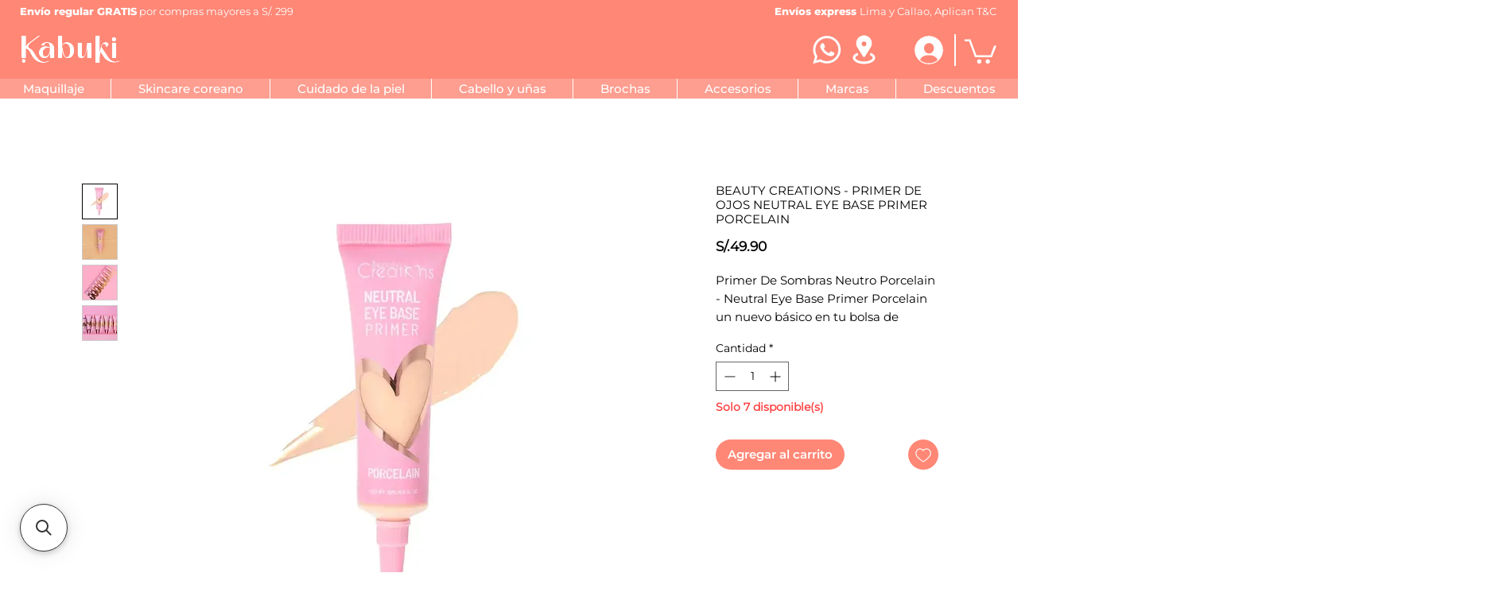

--- FILE ---
content_type: application/javascript; charset=utf-8
request_url: https://searchanise-ef84.kxcdn.com/templates.6P3r4w2o1Y.js
body_size: 1921
content:
Searchanise=window.Searchanise||{};Searchanise.templates={Platform:'wix',AutocompleteLayout:'singlecolumn_wix',AutocompleteStyle:'ITEMS_SINGLECOLUMN_BLACK_WIX',AutocompleteSuggestionCount:3,AutocompleteCategoriesCount:0,AutocompletePagesCount:0,AutocompleteItemCount:25,AutocompleteSuggestOnSearchBoxEmpty:'Y',AutocompleteShowProductCode:'N',AutocompleteShowRecent:'Y',AutocompleteShowMoreLink:'Y',AutocompleteTemplate:'<div class="snize-ac-results-content"><ul class="snize-ac-results-list" id="snize-ac-items-container-1"></ul><ul class="snize-ac-results-list" id="snize-ac-items-container-2"></ul><ul class="snize-ac-results-list" id="snize-ac-items-container-3"></ul><ul class="snize-ac-results-singlecolumn-list" id="snize-ac-items-container-4"></ul><div class="snize-results-html" style="cursor:auto;" id="snize-ac-results-html-container"></div></div>',AutocompleteMobileTemplate:'<div class="snize-ac-results-content"><div class="snize-mobile-top-panel"><div class="snize-close-button"><button type="button" class="snize-close-button-arrow"></button></div><form action="#" style="margin: 0px"><div class="snize-search"><input id="snize-mobile-search-input" autocomplete="off" class="snize-input-style snize-mobile-input-style"></div><div class="snize-clear-button-container"><button type="button" class="snize-clear-button" style="visibility: hidden"></button></div></form></div><ul class="snize-ac-results-list" id="snize-ac-items-container-1"></ul><ul class="snize-ac-results-list" id="snize-ac-items-container-2"></ul><ul class="snize-ac-results-list" id="snize-ac-items-container-3"></ul><ul id="snize-ac-items-container-4"></ul><div class="snize-results-html" style="cursor:auto;" id="snize-ac-results-html-container"></div><div class="snize-close-area" id="snize-ac-close-area"></div></div>',AutocompleteItem:'<li class="snize-product ${product_classes}" data-original-product-id="${original_product_id}" id="snize-ac-product-${product_id}"><a href="${autocomplete_link}" class="snize-item" draggable="false"><div class="snize-thumbnail"><img src="${image_link}" class="snize-item-image ${additional_image_classes}" alt="${autocomplete_image_alt}"></div><div class="snize-product-info"><span class="snize-title">${title}</span><span class="snize-description">${description}</span>${autocomplete_product_code_html}${autocomplete_product_attribute_html}<div class="snize-ac-prices-container">${autocomplete_prices_html}</div><div class="snize-labels-wrapper">${autocomplete_product_ribbons_html}${autocomplete_in_stock_status_html}${autocomplete_product_discount_label}</div>${reviews_html}</div></a></li>',AutocompleteResultsOrder:["suggestions","pages","products","categories"],LabelAutocompleteSuggestions:'Sugerencias populares',LabelAutocompletePages:'Paginas',LabelAutocompleteProducts:'Productos',LabelAutocompleteMoreProducts:'Ver todos los [count] items',LabelAutocompleteNothingFound:'Lo siento, no tenemos resultados para [search_string].',LabelAutocompleteMobileSearchInputPlaceholder:'Encuéntralo aquí',LabelStickySearchboxInputPlaceholder:'Encuéntralo aquí',LabelAutocompleteInStock:'En stock',LabelAutocompleteOutOfStock:'Sin stock',LabelAutocompleteFrom:'Desde',LabelAutocompleteMore:'Mas',LabelAutocompleteNoSearchQuery:'Escribe algo para empezar la busqueda...',LabelAutocompleteNoSuggestionsFound:'No hay sugerencias encontradas',LabelAutocompleteNoPagesFound:'No hay paginas encontradas',LabelAutocompleteTypeForResults:'Empieza a escribir para encontrar lo que buscas',LabelAutocompleteResultsFound:'Monstrando [count] resultados',LabelAutocompleteDidYouMean:'Quieres decir: [suggestions]?',LabelAutocompletePopularSuggestions:'Revisa algunas de estas búsquedas en tendencia: [suggestions]',LabelAutocompleteSeeAllProducts:'Ver todos los productos',LabelAutocompleteZeroPriceText:'Contactanos',ProductDiscountBgcolor:'F21818',ProductDiscountIconColor:'000000',ResultsShow:'Y',ResultsStyle:'RESULTS_BIG_PICTURES_WIX',ResultsCategoriesCount:0,ResultsShowFiltersInTopSection:'N',ResultsEnableInfiniteScrolling:'Y',ResultsProductDiscountBgcolor:'333333',ResultsProductsPerRow:2,LabelResultsSortBy:'Ordenar por',LabelResultsSortRelevance:'Relevancia',LabelResultsSortTitleAsc:'Nombre: A-Z',LabelResultsSortTitleDesc:'Nombre: Z-A',LabelResultsSortCreatedDesc:'Fecha: El mas nuevo',LabelResultsSortCreatedAsc:'Fecha: El mas antiguo',LabelResultsSortPriceAsc:'Precio: Menor a mayor',LabelResultsSortPriceDesc:'Precio: Mayor a menor',LabelResultsSortDiscountDesc:'Descuento: Mayor a menor',LabelResultsSortRatingAsc:'Rating: Menor a mayor',LabelResultsSortRatingDesc:'Rating: Mayor a menor',LabelResultsSortTotalReviewsAsc:'Total reviews: Menor a mayor',LabelResultsSortTotalReviewsDesc:'Total reviews: Mayor a menor',LabelResultsBestselling:'Mas vendido',ShowBestsellingSorting:'Y',ShowDiscountSorting:'Y',LabelResultsTabProducts:'Productos',LabelResultsTabPages:'Paginas',LabelResultsFound:'Mostrando [count] resultados para "[search_string]"',LabelResultsFoundWithoutQuery:'Mostrando [count] resultados',LabelResultsNothingFound:'Nada encontrado para [search_string]',LabelResultsNothingFoundWithoutQuery:'Nada encontrado',LabelResultsNothingFoundSeeAllCatalog:'Tu busqueda "[search_string]" no ha encontrado resultados. Mira [link_catalog_start] otros productos en nuestra tienda [link_catalog_end]',LabelResultsDidYouMean:'Quieres decir: [suggestions]?',LabelResultsFilters:'Filtros',LabelResultsFrom:'Desde',LabelResultsInStock:'En stock',LabelResultsOutOfStock:'Fuera de stock',LabelResultsZeroPriceText:'Contactanos',LabelResultsViewProduct:'Ver producto',LabelResultsShowProducts:'Ver [count] productos',LabelResultsResetFilters:'Limpiar todo',LabelResultsApplyFilters:'Hecho',LabelResultsSelectedFilters:'[count] seleccionados',LabelResultsBucketsShowMore:'Ver mas',LabelResultsInfiniteScrollingLoadMore:'Ver mas',LabelResultsPaginationPreviousPage:'← Anterior',LabelResultsPaginationNextPage:'Siguiente →',LabelResultsPaginationCurrentPage:'[page] de [total_pages]',StickySearchboxShow:'Y',StickySearchboxPosition:'auto',PriceFormatSymbol:'S/.',PriceFormatBefore:'S/.',WixCurrency:'PEN',WixAppId:'bfd122e2-c23e-4d99-ba83-a960c931a7f2',ColorsCSS:'.snize-ac-results .snize-description { color: #9D9D9D; }.snize-ac-results span.snize-discounted-price { color: #9D9D9D; }.snize-ac-results .snize-attribute { color: #9D9D9D; }.snize-ac-results .snize-sku { color: #9D9D9D; }#snize-search-results-grid-mode span.snize-description, #snize-search-results-list-mode span.snize-description { color: #9D9D9D; }div.snize div.snize-search-results-categories li.snize-category span.snize-description { color: #9D9D9D; }div.snize div.snize-search-results-pages li.snize-page span.snize-description { color: #9D9D9D; }div.snize li.snize-no-products-found.snize-with-suggestion div.snize-no-products-found-text span { color: #9D9D9D; }#snize-search-results-grid-mode span.snize-attribute { color: #9D9D9D; }#snize-search-results-list-mode span.snize-attribute { color: #9D9D9D; }#snize-search-results-grid-mode span.snize-sku { color: #9D9D9D; }#snize-search-results-list-mode span.snize-sku { color: #9D9D9D; }'}

--- FILE ---
content_type: application/javascript; charset=utf-8
request_url: https://searchanise-ef84.kxcdn.com/preload_data.6P3r4w2o1Y.js
body_size: 10684
content:
window.Searchanise.preloadedSuggestions=['beauty creations','la girl','wet n wild','italia deluxe','paleta de sombras','delineador de ojos','brochas jessup','polvos sueltos','rare beauty','delineador de labios','fijador de maquillaje','bases de maquillaje','sombras de ojos','rude cosmetics','got2b glued','paletas de sombras','lip gloss','the ordinary','elf corrector','polvo translucido','bissu delineador de ojos','polvo suelto','she glam','l.a girl','polvo compacto','brochas profesionales','tinta de labios','pestañas postizas','physicians formula','kara beauty','nyx labial','set de brochas','one size','revlon labial','italia deluxe gloss','gel de cejas','luis torres','milani rubor','rosy mcmichael x beauty creations','got2b cejas','contorno en crema','rímel prosa','good molecules','setting spray','klean color','elf rubor','carnival xl','lip liner','corrector la girl','mascara de pestaña','elf primer','bissu delineador','nyx gloss','patrick ta','rubor en crema','base de maquillaje','got 2b','primer de ojos','contorno de ojos','paleta de correctores','rizador de pestañas','shadow seal','la girl corrector','nude x','delineador labios','paleta sombras','delineador bissu','labial matte','gloss italia deluxe','sombra de ojos','rubor en polvo','agua micelar','paleta athena','polvo traslucido','delineador ojos','labial revlon','lapiz labios','nyx butter gloss','limpiador de brochas','sellador de maquillaje','paleta de contorno','protector solar','primer para poros','rosy mcmichael','jessup brochas','kiko milano','crema hidratante','iluminador en polvo','rubor milani','lip oil','paleta de labiales','tinta para labios','corrector elf','centella asiática','paleta de rubores','pegamento duo','lo real','too faced','brocha jessup','esponja de maquillaje','labial mate','fit me','pomada para cejas','gel cejas','paleta de sombras beauty creations','maybelline labial','tease me','pro conceal','beauty of joseon','beauty creations sombras','milani blush','brocha rubor','lip tint','nyx corrector','pegamento glitter','u beauty','paleta carnival','labial italia deluxe','nyx fat oil','corrector verde','delineador en gel','polvos translucent','brillo labial','lapiz de labios','polvos compactos','morphe sombras de','air spun','polvo banana','delineador liquido','set de brochas profesionales','milani corrector','glitter para ojos','brocha kabuki','nyx corrector hidratante bare with me concealer serum','hidratante de labios','corrector beauty creations','paleta de cejas','rubor polvo','italia delux','round lab','vitamina c','beauty creation','brocha para base','primer ojos','base beauty creations','labial milani','acido hialuronico','polvo sueltos','elf blush','primer elf','fijador de cejas','base la girl','delineador marron','laura mercier','lapiz para ojos','pomada cejas','beauty blender','mascara de pestañas','base revlon','italia deluxe labial','pigmentos la girl','bases liquidas','paleta de ojos','p louise','borlas triangulares','contorno en polvo','labiales mate','nyx bare with me','milani labial','lapiz cejas','b perfect','wet and wild','labial en barra','lapiz labial','brocha sigma','the ordinary niacinamida','ben nye','rubor elf','city color','the ordinary acido glicolico','set brochas','base milani','loreal infallible','iluminador en crema','wet n wild corrector','bye filter','la girl corrector pro conceal','beauty creations corrector','milani base','delineador negro','brocha para cejas','base blanca','rubor líquido','blush elf','brocha corrector','paleta de','skin care','nyx delineador','mascaras de pestañas de prosa','pomada de cejas','thirsty pout','sombras beauty creations','base elf','la girl sombras','too face','beauty creations rubor','bissu delineador de labios tintaline','corrector blanco','brocha base','beauty creations luis torres','fat oil','revlon base','spray fijador','bronceador en crema','corrector amarillo','corrector nyx','agua termal','beauty creations polvo','brochas ojos','beauty creations base','brochas jessup 25','base maquillaje','rubor crema','cover girl','elf rubor liquido','haru haru wonder','delineador de labios italia deluxe','bloqueador solar','delineador gel','gel para cejas','lápiz de ojos','be perfect','balm n cute','paleta de sombra','máscara prosa','elf concealer','lapiz de cejas','polvos translucidos','paleta beauty creations','de maquillaje','iluminador liquido','tonico facial','airspun translucent','nyx lip oil','elf camo','corrector de ojeras','brochas beauty','italia deluxe gloss hidratante','nyx labios','delineador de labio','beauty creat','set de maquillaje','paleta rubor','paleta plouise','bb cream','sol de','mascara de','polvos traslucidos','beauty creations todo','rare beauty rubor','rubor beauty creations','delineador italia deluxe','labial beauty creations','bandeja mezcladora','parches acne','wet wild','brochas de ojos','revlon kiss cushion','mascarilla facial','sheglam rubor','beauty creations paleta','beauty creations iluminador','set de brochas jessup','polvo beauty creations','para labios','la girl pomada','paleta morphe','la girl base','nyx lip','l a girl','paleta correctores','brocha de base','revlon kiss','cc cream','floral bloom','brocha ojos','rude labial','bissu delineador de labios','paleta de rubor','beauty con','rubor paleta','esponjas de maquillaje','de rizos','max factor','huda beauty','rude cosmetic','skindinavia spray','labial nyx','bissu ojos','sombras carnival','la rose','labial negro','maybelline mascara de pestañas','concealer elf','exfoliante de labios','delineadores de labios','delineador de ojos bissu','para cabello','la girl paleta','milani bronzer','cinema secret','morphe brochas','elf fijador','bissu tintaline','maybelline labial matte superstay matte ink liquid lipstick pioneer','agua de rosas','n wild','cera ve','body glow','base wet n wild','paleta de contorno en polvo','base ligera','l.a girl corrector','balsamo hidratante','beauty c','elf gloss','tono de piel','crema para contorno de ojos','carnival interstellar','italia deluxe night out','elf correctores','rubor rare beauty','primer para rostro','amor us','base maybelline','brochas sigma','beauty creations primer','corrector azul','lip balm','bene tint','gloss nyx','rimel transparente','beauty creations contorno','lip mousse','paleta de labios','dior gloss','by apple','agua micelar garnier','ojos parches','labial wet n wild','got to be glue','la girl corrector de color','delineador blanco','make up','blush milani','sombras rude','la girl concealer','corrector naranja','rubor sheglam','pegamento pestañas','paleta labiales','revlon colorstay','nyx concealer','brochas beauty creations','base en polvo','paleta luis torres','serum acido hialuronico','balsamo labial','serum base','brocha contorno','flawless stay beauty creations','primer nyx','sombras para ojos','madagascar centella','one size spray','brocha para corrector','coastal scents','brochas morphe','revlon tinta para labios kiss cushion lip tint','color pop','paletas de sombra','delineador de cejas','lapiz de ceja','cepillo para cabello','delineador nyx','aceite labial de brillo','base nyx','it cosmetics','photo focus','dusty rose','labial italia','la colors','delineador de ojos tintaline bissu','prosa mascara','lapiz para cejas','la girl pro conceal','delineador de','revlon labial liquido','blush nyx','lip medex','paleta de maquillaje','bronceadores en polvo','de cejas','paleta corrector','primer minimizador de poros','la girl gel de cejas','hot cocoa','barbie beauty creations','embryolisse crema hidratante lait creme concentre','la girl azul','flawless stay','blush beauty creations','fijador maquillaje','delineadores bissu','bases milani','rubor nyx','butter bronzer murumuru physicians formula sunkissed bronzer','bissu delineador ojos','sombras mate','butter bronzer','labiales wet n wild','paleta rubores','morphe x','la girl rubor','no brush','bloqueador piel mixta','beauty creations delineador','brocha blush','corrector milani','prosa rimel','gel delineador','gel de cejas transparente','paleta cejas','paleta de s','paleta de contornos','la ca','sellador fijador','elf polvo','paleta contorno','kleancolor pigmento ajustador meet your match foundation shade adjuster','nyx lip gloss','wet n wild gloss','kiko milano gloss','rimer prosa','spray serum','italia deluxe delineadores','la girl pigmento','leche limpiadora','la girl brow','elf concealer light','beauty creations blush','nyx primer','limpia brochas','delineador ojos bissu','nyx rubor','corrector bissu','rizador pestañas','corrector de ojos','milani paleta','contorno polvo','sombras nude','urban deca','maybelline me','porta brochas','butter gloss','fijador mac','de labios','revlon colorsilk','lapiz ojos','elf camo concealer','paleta mezcla','brocha cejas','brocha labios','elf corrector hidratante','shine loud','cinema secrets','pro conceal hd medium beige','pestañas postizas naturales','paleta de cejas kara beauty','polvo translucidos','mascarilla de','serum pestañas','agua micelar bioderma','sombras la girl','natural beige','ever beauty','photoderm ar','milani primer','crema humectante','wild palette','brochas para ojos','tinte revlon','delineador negro plumin','gel fijador de cejas','delineador nut','sombras de ojos nyx','beauty creations blush stick','vt cosmetics','beauty creations glow','iluminador beauty creations','contorno liquido','bases maquillaje','italia deluxe gloss hidratante thirsty pout hi-shine lip gloss','light brown','gloss italia','brow bestie','paleta contornos','elf de','got 2 b','italia deluxe lip','pedreria piedras','beauty creations cherry','paleta beauty','polvos beauty creations','elf light beige','brochas set','primer hidratante','nyx cejas','tinta labios','milani pomada','corrector hidratante','rubor en crem','milani iluminador','pegamento de pestañas','corrector en polvo','dark brown','aceite de almendra','elf corrector hidratante alta cobertura hydrating camo concealer','bye bye','bare with me','delineador glitter','neutrogena hydro','bissu corrector','polvo la girl','beauty creations color base primer','la girl keep it playful downplay','milani sombras','la girl paletas','fit me primer','wet n wild base','italia deluxe lip oil','prosa delineador','base doble','gel got2b','11pcs pro eyeshadow brush set t340','brochas u beauty','kit de','cepillo de cejas','labial mousse','lapiz para ojos blanco','ny x','base doble cosmetico','rubor de masilla','milani conceal perfect','polvo contacto','brochas blush','contorno elf','corrector beauty','italia deluxe rubor','beauty creations labial','corrector ojeras','limpiador facial','dr althea','haru haru','iluminador compacto','matte lipstick','bperfect carnival xl','night out','italia deluxe matte','lapiz de ojo','sheglam contorno','contorno sheglam','pigmento pro','brocha ceja','la girl cejas','rubor en barra','duo verde','my kitco','hidratante rubor','gloss beauty','wet n wild iluminador','rubores en crema','pigmento purpurina','nyx contour','aceite limpiador','lapiz blanco','primer de rostro','pro conceal la girl','morphe jaclyn hill vol 2','paleta para cejas','brocha difuminadora','esmalte de uñas','milani gloss','honey me','base en barra','pedrería maquillaje','gloss dior','de brochas','labial nude','milani bases','corrector wet n wild','labial maybelline','base rude','iluminador milani','peach corrector','paleta de rostro','elf contorno','labial rojo','kiss cushion','niacinamide 10% zinc 1%','sombras carnival xl','elf hidratante','beauty creations lip balm','elf lip oil','celimax oil control','envase labial','centella serum','lip treatment','con la girl','paleta de cejas kara','sigma beauty','polvo fijador','beauty creations gloss','delineador lapiz','grip primer','delineador de labios bissu','sombra líquida','physicians formula bronzer','pro matte','paleta de contorno beauty','aceite brillo','kit de brochas','beauty creations balsamo hidratante para labios balm n cute','set de brocha','para cejas','corrector ojo','delineador de ojos marron','estuche de brochas','sombras paleta','nyx bare','paleta de ilumiñadores','polvo compacto la girl','petitfee crema aclarante tonificadora snow lotus white tone up','amore matte','milani pomada para cejas','bissu labios','paleta nude x','tinta en','fijador de','juego de brochas jessup','rubor la girl','glitter primer','delineador waterproof','milani conceal','brillo ojos','beauty creations palette','bioderma contorno','labiales metalicos','milani polvos','born this way','revlon rizador de pestañas','base mac','polvo elf','nyx oil','blush sheglam','labiales matte','juego de brochas','sombra para ojos','brocha de cejas','maybelline superstay','elf base','contorno ojos','nyx corrector hidratante','milani amore shine','de ojos','lapiz negro','corrector paleta','delineador a prueba de agua','medium beige','sombra individual','italia deluxe chocolate','italia deluxe labios','paletas sombras','camo concealer','revlon color stay','gloss desire','tintaline bissú','corrector rude','l.a girl blush','paleta luis torres vol 2','medium peach','primer de color','pegamento de glitter','makeup mini','contorno la girl','corrector peach','correctores la girl','brow glue','la color','de ojos marca','gloss lip','arrugas profundas cremas','reedle shot','numbuzin serum','italia deluxe de','primer efecto','de ceja','italia deluxe lip liner','rare beauty rubor happy','italia deluxe light brown','nyx lip iv','mate liquid','eye shadow','bloqueador centella','status update','polvos sueltos traslucidos','base colorstay','glitter beauty','delineador gel negro','paleta de correctores de colores','labial barra','island girl','nyx lapiz de ojos','brochas profesionales sigma','eyeshadow primer','primer milani','primer beauty','super stay','nyx liner','la girl pro','revlon tinte','labial larga duracion','collection de la','delineador verde','jcat beauty','a prueba de agua','revlon tinta','de brochas jessup','mascara de prosa','brochas de rostro','milani setting','bioderma jabon liquido sensibio gel moussant 500ml','holy bloom','labiales milani matte','milani bronceador','la girl primer','brochas de detalle','revlon color','delineador labio','primer beauty creations','hyaluronic acid serum','nyx blush','contorno crema','rubores en barra','beauty of','base l.a girl','nyx base','beauty creations cejas','capa maquillaje','base de','elf liquid','primer rostro','delineador cafe','polvos compacto','correctores bissu','nyx labial gloss','brochas kabuki','sombras glitter','tonico hidratante','polvos suel','maquillaje base','eye liner','corrector pro conceal','paleta de sombras carnival','labial liquido','nyx polvo','concealer milani','la girl peach','primer glitter','lápiz para cejas nyx','no color powder','tiana eyeshadow','bioderma sensibio','contornos en crema','desmaquillante bifasico','pestañas individuales','wet n','beauty creations brochas','polvo de','tone up','acido azelaico','brochas rostro','lapiz para ojos negro','sombras liquidas','milani contorno iluminador spotlight face & eye strobe palette candle light','mighty patch','la girl blush','brochas de ojos jessup','brocha beauty creations','milani conceal perfect corrector','la girl foundation','serum vitamina c','labial mate nude','tippys discos desmaquilladores de algodon 80 unidades','rare beauty hope','fijador loreal','lip li','true beige','iluminador nyx','maquillaje ojos','corrector light peach','base la girl pro coverage','brochas coastal','skin1004 madagascar centella ampoule','delineador italia tono mauve','retinal estimula','diamond beauty','bases de maquillaje mate','round lad','fat oil labial','hyaluronic acid','corrector me','sombras bissu','sérum exactitud','paleta ana','centella bloqueador','la girls','agua tónica','nyx tinta','nyx rubor en crema sweet cheeks','retinol ordinary','draw the line','nyx gloss labial fat oil','delineador de labios beauty creations','sombras beauty creation','aceite corporal','fijador spray','maquillaje artistico','vitamina c en serum','delineador de ojos ultrafine','beauty creations flawless stay liquid','blush en polvo','sky high','conceal perfect','polvos sueltos la girl','wet n wild brocha','revlon ultra hd labial','pegamento duo verde','prosa máscara de pestañas','polvos sueltos milani','limpiador de brochas cleaner','la concealer','brocha concealer','revlon matte','italia gloss','base clara','paleta xl','light beige','beauty creations lip','paletas de contorno','glitter professional','la girl pro coverage','labial gloss shine loud high shine lip','lápiz lift & snatch','sombras milani','bioderma sensible gel 500ml','labial amore','pomada para ceja','polvo rosa','paleta de labial','morphe paletas','corrector alta cobertura','brocha wet n wild','cera para cejas','polvos sueltos translucidos','milani base conceal perfect 2-in-1 foundation concealer','corrector color','got to be','sombras para cejas','paleta y espatula','glow oil','aplicador labial','delineador plumon','cherry balm','bronzer en polvo','nyx contorno','beauty blender pro','lápiz marron','brochas labios','sparks beauty','fijadores de maquillaje','la girl velvet','primer en gel','polvos sueltos rosado','carnival xl pro','pro color','butter gloss nyx','balm and cute','bloqueador piel grasa','labial gloss','pincel liner','aceite de argan','highlighter stick','eyeshadow palette','base super','aceite para crecer','lip cushion','beauty brochas','tint lethal','sombra en crema','beauty polvo','base corrector','kit de maquillaje','beauty creations delineadores','stay put semi sweet','acido salicilico','sombras de','eyebrow definer powder book','lip oil nyx','tratamiento para pestañas','paleta nude','milani color statement','jessup set 25 brochas','mejores productos','polvo suelto banana klean color','bissu negro','corrector l.a','lápiz delineador de labios','pintura facial','liquid blush','brocha elf','base color stay','jessup pro','pomada cejas milani','brochas de 25','prebase de sombra','nyx xxl','paletas morphe','liquid catsuit megalast','milani concealer','la girl corrector pro','polvos traslucido','paleta iluminador','skindinavia oil control','iluminadores y rubor','all night','nyx lingerie','tintaline labios','polvo compacto milani','pro concealer','wet n wild blush','rubor wet n wild','beauty creations sombra','labiales en barra','base liquida','pestañas uno por uno','lip pencil','parches hidrocoloides','pro color la girl','bissu champagne','milani polvos sueltos','yerba mate','pegamento para pestañas','brochas sombra','beauty creations labiales','sombras ultimattes','italia de luxe','paleta de ojo','hidratante labios','italia deluxe ojos','gloss elf','delineador de labios red','brochas de jessup de 25','beauty creations rubor liquido liquid blush','rutina piel maduras','humectante para piel extra seca','italia deluxe mousse','crema vanicream','pre base de ojos','maquillaje teatral','haruharu wonder','protector solar en barra','p h','full coverage','elf rubor liquido camo liquid blush dusty rose','delineador de ojos beauty creations','brocha para','bissu delineador negro','brocha corporal','la girl warm sienna','palette de sombras','gloss tease','plumping gloss','wine about it','toffee bites','paleta de sombras plouise','lip glow','milani base en barra','la vida mocha','labial de italia deluxe','blush polvo','bissu paleta','matte lip','paleta be','sérum beauty of joseon glow serum propolis niacinamida','minimizador de poros','rare beauty rubor joy','rare beauty rubor hope','rubor italia deluxe','gel limpiador','j cat','brocha pestañas','polvo sellador','paleta iluminador beauty','ácido glicolico ordinary','brocha ojo','beauty creations gel','beauty creations corrector flawless','snat chural','tinta italia deluxe','fijador de maquillaje beauty','carmex classic lip balm','paleta vol','delineador la girl','nyx shine','nyx en','la girl gel','pigmento blanco','cepillo para cejas','la contorno','set de brochas ojos','la girl pigment','lip iv','iluminador wet n wild','pro palette','delineador agua','banana setting powder','pink rose','wet n wild delineador','milani baked','delineador labial','correctores la','paleta de metal','tintaline a prueba','brush cleaner','la g','putty blush','sombras de ojos mate','the ordinary niacinamide 10% zinc 1%','nyx fijador','disco algodon','fijador de cabello','baked blush','delineador italia','polvo matificante','revlon cushion lip tint','polvo blanco','pegamento de duo','interstellar palette','fijador elf','iluminador beauty','delineador de labios rojo','star party','mini blush','blush la girl','italia deluxe delineador','wet and wild rubor','primer ojeras','la girl sombra','cuidado de la piel','milani lip','paleta de colores','face palette','l.a color','corrector de colores','elf rubor en crema putty blush','p luis','sombras cremosa','rude sombras','nyx shine loud','lápiz para cejas resistente al agua','true skin','gel de cejas rude cosmetics','mascarillas faciales','glow liquid','delineador ojos negro','delineador ceja','jessup set','rubor liquido elf','lapiz labial nyx','wet n wild brochas','mascara pestañas prosa','medium sand','mascara pestanas','brochas de','nyx cream','fijador nyx','lapiz delineador de ojos','brillo corporal','bioderma sebium h2o','sombra de cejas','blush en crema','color base primer','just blushing','prosa mascara de pestañas alargadoras profesional silicon','tinta de labio','corrector en barra','velvet contour stick','labiales milani','fijador cejas','correctores elf','la girl glitter','pigment powder','brochas sigma en kit','set de 24 brochas','skindinavia fijador oil control','rubor beauty','milani base en barra conceal','doble fibra','revlon rizador','brocha para ceja','gel negro','paleta de iluminadores y rubor','bioderma agua micelar','revlon corrector','le blush','milani matte','fijador de ceja','concealer la girl','la girl primer de ojos pro primer eyeshadow','elf putty','lip gloss milani','rubor barra','elf brocha','nyx delineador de ojos','milani amore matte','paleta de alicia','primer mate','set brocha','gel de ojos','rose rosa','lip plumper','la girl delineador','brocha para contorno','dúo pegamento','base con protector solar','pomada de cejas color','blush italia deluxe','mac fix','limpiador de','pro sculpt','primer oil','bronzer la','pack maquillaje','puntos negros','brochas maquillaje','polvo traslucido beauty','perfilador de cejas','paleta ariel','morphe paleta de sombras','sombras brillantes','paleta la girl','milani cejas','cepillo facial','morphe paleta','tinte revlon color','rude iluminador','pinza para aplicar','deep bronzer','bases nyx','brocha morphe','paleta rostro','jam es','pomada cejas la girl','bperfect carnival','sun sculpt liquid contour sheglam warm honey','tintaline ojos','delineador beauty creations','lip palette','coty airspun airspun','setting powder','jaclyn hill','rare beauty blush','gel beauty creations','polvo me','gel fijador','catrice primer','wet n wild rubor','delineador labios italia deluxe','polvos rostro','paleta carnival xl','j lash','pdrn pink','brilla en la','pack centella','set de brochas jessup para ojos','jessup pink','e l f camo concealer','gloss kiko milano','anua heartleaf soothing','gel negro para ojos','color base','base de rostro','brochas de jessup de 25pcs','mousse matte','exfoliante rostro','polvo compactos','para piel extra seca humectante','para piel extra seca','centella cleansing foam','italia deluxe liquid','beauty creations labios','beauty creations lápiz labios','brocha polvo','dynasty cream','loreal rimel','la bronzer','epic ink','paleta tiana beauty creations','delineador bissu ojos','l a girl sombras','rubor en polvo beauty creations','labia liquido nyx','beauty creations rosy','elf setting spray','lápiz de ojos gel','centella poremizing','anti manchas','paleta oleo colores','bean essence','la pro concealer','tonico milk','brochas jessup jessup','victor guadarrama','kabuki angular','red cherry','rubor de 3','corrector nyx serum','green tea','rostro crema','paleta ja','la girl gel glide','rubores crema','centella toner','labios wooden','sombra en barra','brocha de sigma','prosa mascara de pestaña','fijadores de','brocha kabuki para base','revlon base mate colorstay for combination/oily skin spf 15','rare beauty iluminador','mascara de de','rude cosmetics labial en barra','lapiz nyx','gel de cejas la girl','primer italia deluxe','milani delineador ojos','sombras carnival iii','blush liquido','fijadores elf','centella tone brightening','crema hidratante coreano','blush beauty','she glam warm honey','papel de arroz','blush and','italia delux gloss','bases hidratante','labial black cherry','gel inglot','brochas blender','la textura sedosa y liviana se combina perfectamente con la piel sin rayar mientras que el aceite de argán hidratante y antienvejecimiento proporciona un uso prolongado úselo como contorno o deslícelo suavemente por toda la cara para obtener un bronceado','nyx tinta gloss hidratante lip','floral bloom blush','protector solar de barra','beauty creations balsamo hidratante para labios balm n´cute','fat lip oil','brochas de detalle jessup','golden hour','wet wild labial','balsamo labios','contour ef','contorno rare beauty','ojos marron','nyx delineador liquido negro epic ink waterproof liquid eyeliner black','jessup brochas detalle','lo real base','sombras beauty','makeup for','rare beauty honesty','rare beauty delight','italia deluxe delineador labios','rare beauty rubor love','gloss tinta nyx','la girl base pro coverage illuminating foundation coffee','rare beauty mini','lip gloss thirsty pout italia deluxe','elf cosmetics','the rude','la girl gel de cejas brow bestie gel kit','de elf','brochas cejas','beauty creations liner','la girl purpurina para ojos glitterholic glitter toppe','polvo suelto amarillo','rimel marron','base maybelline me','la girl bases','eyeliner pencil','bronzer polvo','rubores liquidos','gloss night out','cejas a prueba de agua','delineador liquid','delineador de ceja','drama mama','l.a girl corrector pro','colección beauty creations','touch land','delineador en gel para ojos','rubor en italia deluxe','delineadores italia deluxe','delineador de labios nude','la girl line art','la prosa','revlon color silk 04','limpiador de brocha','peine de cejas','rude cosmetics sombras','pegamento para','labios en barra','light peach','brocha iluminador','de corrector','milani soft brown','pink up','milani labial amore','primer de ojos beauty creations','delineador glide gel','de efectos','labial crema','pegamento de uñas','brocha de contorno','delineador negro bissu','bases la girl','rimel de','wet n wild delineador de labios','agua micelar nivea','brocha para rubor','polvo revlon','polvo milani','base para piel grasa','polvo suelto traslucido','pro conceal hd la girl beautiful','revlon tinta para labios','tonico nivea','bissu delineador de ojos tintaline','paletas colores','polvo beauty','niacinamide 10% zinc 1% 30ml de the ordinary','pro foundation','elf putty bronzer','polvo nyx','polvos matificantes','la colorsilk','lip primer','kit maquillaje','base de alta cobertura','lash brow','cejas brocha','matte beauty','brocha fibra','cera gel goma fijador para cejas y cabello got2b','delineador rude','brocha lengua de gato','flawless stay concealer','bases a','sombras en crema','base piel','brochas para delineado','paletas todo en uno','beauty creations blending sponge','brochas para base','delineadores labios','lápiz de cejas la girl','paletas de','agua material','brocha de','first impressions','la girl base pro matte foundation','hidratante de ojos','brocha delineador','polvos banana','2 be glu','delineador liquido marron','paleta de sombras morphe','nyx labial gloss shine loud high shine lip color','beauty creations jasmine','pigmento ajustador','wet n wild sombra','paleta matte','brochas 25 jessup','la blush','pigmentos ojos','cepillo de cabello','hidratante facial','delineador maybelline','maquillaje para','polvos mate','eye brush set','tinta para labios to dye for lip tint','caja de','elf hydrating concealer light beige','jessup t324','brocha sombra','concealer beauty creations','milani baked blush','delineador beauty','nyx sweet cheeks','cera de','fair warm','tintaline bissu de ojos','la girl pigmento azul pro color foundation mixign pigment blue','corrector en crema','nyx liquid','la girl de ojos','glitter ojos','tinta de labios tint','paleta de rubor en crema','glide gel','morphe jaclyn','labial tono','elf bronzer','delineador ojos bissu negro','wet n wild foundation','cushion lip tint','matte sombra','athena painting','maquillaje para piel grasa','corrector elf medium','best sellers','bases de maquillaje milani','all about','nyx butter','rubor pixi','la girl corrector pro conceal hd','delineador prosa','iluminador en barra','nyx ink','banana polvo','shockwave la girl','crema de','set de brochas 25','bperfect x stacey marie carnival','aro de luz','contornos en polvo','delineador con glitter','bronceador en polvo','pincel uñas','ubeauty brocha','labial gloss shine','lips gloss','wet n wild labial','elf glow','milani polvo','italia deluxe tinta','labial la girl','lapiz de ojos marron','mascaras de pestañas','el putty blush','lapiz de labio','crema hidratante facial','serum de pestañas','la girl rubores','balm cute','crema de ojos','delineadores ojos','base la girl beige','sheglam contornos','peine para pestañas','la girl pure beige','elf medium','primer matificante','has labial','brocha sombras','serum de','glitter colores','delineador azul','sheglam rubor liquido','ceja lapiz','contourin palette','mascarilla gold','primer labios','oil lip','tinte revlon 47','elf corrector hidratante alta cobertura hydrating camo','brow gel','pegamento de','bruma hidratante','locion hidratante','paleta de beauty creations','fijador cabello','the brow','primer para ojo','beauty creations polvo bye filter','jessup set de 25 brochas','la girl pro color','delineador de ojo','delineador rosa','la girl polvo','brochas kit','milani correctores','jabon facial','beauty creations balsamo','flower secreta','color corrector','corrector l a girl','delineador de ojos negro','cera para cabello','glitter nyx','elf powder','rude corrector','lasting drama','mascara de pestañas prosa','polvo rosado','delineador en pomada','rude base','milani delineador','nyx epic','de la','primer ojo','corrector elf tan','sombras wet wild','light sand','serum niacinamida','cremas hidratantes e','primer sombras','rare beauty rubor liquido soft pinch liquid blush','elf hydrating','rubor en','elf putty primer','sombras ever beauty','máscara para cejas','nyx paleta','base a prueba de agua','masajeador facial','wet n wild primer','jabon de','fijador milani','natura rubor','iluminador horneado','sombra cejas','one revlon','elf líquido blush camo','labial cremoso','este beauty','beauty creations labial liquido matte seal the deal drama mama','la girl contour','polvos milani','beauty corrector','nyx sombras','agua t','brocha milani','brocha de maquillaje','wet n wil','delineador tintaline para ojos bissu','la girl ceja','acido glicolico 7%','acido glicolico','elf matte','set labios','mascara para pestañas prosa','lip gloss a','lip oil rare beauty','nyx shine loud high shine lip','spark beauty','paleta la','salicylic acid','piel perfecta','esmalte wet n wild','beauty creations balm','high maintenance','jessup t322','rubor en gel','bloqueador numbuzin','italia deluxe fudge pop','mascara facil','cera de goma','brocha para delinear','crema hidratante rostro','retinal contorno de ojos','el concealer','brochas para rubor','too faced polvo suelto','skin1004 madagascar centella ampoule 30ml','brown nude','protector piel grasa','paletas nude','beauty creations sombras para','sombra indi','beauty creations rubor liquido','tir tir toner','labial kiko','sombra crema','delineador de beauty','italia deluxe labiales','makeup artista','delineador de ojos tinta line','spray fijador de maquillaje','345 relief cream','tinte color 31','elf rubor en crema putty blush caribbean','translucent dream','b perfect sombras','anua serum','italia deluxe ultra fine lip liner','prosa e profesional silicon','brocha difuminadora de','lip gloss brillante','lapiz para labios','milani base en barra conceal perfect foundation stick tan','rude pomada','crema de contorno de ojos','brown italia','tocobo protector solar en barra cotton soft sun stick spf50','máscara de oro','centella para piel seca','la pro conceal','sombras de formula','nude xl','oil anua','italia cocoa','niacinamida go','sombra de ojos nude','italia deluxe natural beige','italia deluxe brown','kiko gloss 21','set brochas 15 piezas jessup','aleta sombras','no filter beauty','skin1004 tone up','nyx bronceado','super neutral','stop stop','prosa marron','serum cejas','primer rude','red blush','la girl delineador blaze','brochas de sombras','nyx ojos','gloss translucido','cepillo para peinar cejas','doble limpieza','tea trica','labiales italia deluxe','niacinamide serum good','italia deluxe labial en barra','paleta de labio','pintura cuerpo','paleta rubor beauty','punta plumon','paletas para cejas','sombra metalica','aplicadores de sombras','bissu tostado','paleta de sombras y rostro','nyx tan','retinal shot','delineador liquido ojos','velvet stay','sombra azul','nyx fat','mac nc 25','de ojos rude','spray cabello','bloqueador base','almond almond','paleta hill','pieles maduras','sweet chocolate','set delineador labios','corrector liquido','lover collection','bissu polvo','la girl pro matte','lo balm','primer parpados','bases en polvo','italia mousse','deli ojos marron','delineador pomada','pro makeup','corrector maybelline superstay','paleta de contra','eye serum','nyx tinta gloss hidratante','hot pink','paleta chicas','beauty creations pink','medium brown','delineador labios italia','latex maquillaje','italia deluxe medium brown','labial mate italia deluxe','dare to bright color','pure beige','conceal l.a','nyx base makeup','acne centella','productos de cejas','the brow glue','pigmentos pro','para la del cabello','delineador en lapiz','pomada gel para cejas','elf camo liquid','corrector contorno','la girl blanco','palette wet','eye patch','brocha doble fibra','retinal 30ml','contornos iluminador','elf corrector médium beige','carnival iii','rare beauty believe','beauty creations sombras eyeshadow palette','brocha delineado','la mate','corrector de color','la girl pro conceal hd','centella cleansing','crema facial','la girl white','maybelline de ojo','serum corrector nyx','envases balsamo','essence me','base revlon colorstay','beauty creations paletas','serum good molecules','limpieza facial','rubores paleta en crema','noni ampoule','water fit sun serum','fijador infallible','revlon color silk','base dorado','maybelline bases','the creme','rosy x beauty creations','revlon acondicionador','beauty creations labial liquido matte seal the deal last touch l','crema labial','crema manos','correctores klean color','beige la girl','anua rice serum','corrector the','paleta metalica','delineador marron ojos','primer pestañas','bloqueador acne','base pro coverage','rare beauty joy','sombras ojos paleta','travel size','delineadores de ojos','italia blush','base ojos','paletas sombras la','delineador pincel','set delineadores labios','primer sombra','base me','base get me','contorno beauty','mágic primer','paleta de contorno bissu','mac cosmetics','stop de','base de nyx','polvo suelto beauty creations','polvo suelto elf','bissu contorno','pigmento negro','sombra de ojos negro','gel fijador nyx','base moisture','sombra de ojos beauty creations','parche granitos','rimel azul','anua niacinamide','foreo luna mini 2','elf medium beige','aceite de brillo corporal','rubor rojo','primer gel','stay high','rubor hidratante','corrector maybelline','milani stick','milani base stick','prebase ojos','u beauty pestañas','ampoule centella','sombras de ojo','madagascar centella probio','aceite prosa','delineador de ojos liquido','beauty creations polvo compacto flawless stay powder foundation fsp','juno & co esponja de microfibra rose velvet','rare beauty labio','morphe sombras','paleta rubor beauty creations','lip oil italia','dont say it twice','water bout wine','bissu tinta','beauty creations bratz','pigmento azul','delineadores beauty creations','milani labios','labial liquido mate','beauty creations esponjas','pimple patch','parches para granos','serum anua','base hidratante','paletas de ojos','nyx lip cream','italia de lux','nyx seduction','girl corrector','tinte de cabello','matte sun stick','shockwave neon','rubor contorno','paleta de individual','blanco mate','delineador ojos lapiz','polvo golden','take me','gloss beauty creations','paleta tiana','delineador en liquido para ojo','paleta labios','dia a dia','cejas paleta','polvos sueltos beauty creations','mocha me wet','paletas beauty creations','de precision','tinta lethal','pretty and perfect','delineadores de labios color','wet n wild brillo labial megaslicks lip gloss','nyx status','italia deluxe mahogany','italia deluxe hot cocoa','la girl orange','hidratante mancha','base italia','girl dream','primer con efecto','bronzer stick','glos night','physician formula','lo real un','labial en barra semi mate megalast lip','beauty creations santori','bloom beauty creation','agua de de b','kat con de','kat con','balsamo para labios','milani polvos otro','light cream','soothing cream','centella ampoule','cuidado de cabello','bestie lapiz','contorno rude','maquillaje completo','contorno en barra','morphe paleta de sombras 35o','labial en','de wet','base blanco','gloss serum','corrector hd pro','la girl correctores y contorno en crema pro sculpt','base lo real','setting spray nyx','la girl correctores y contorno en crema pro sculpt concealer','sheglam rubor love cake','beauty creations fijador flawless','agua micelar de aceite'];